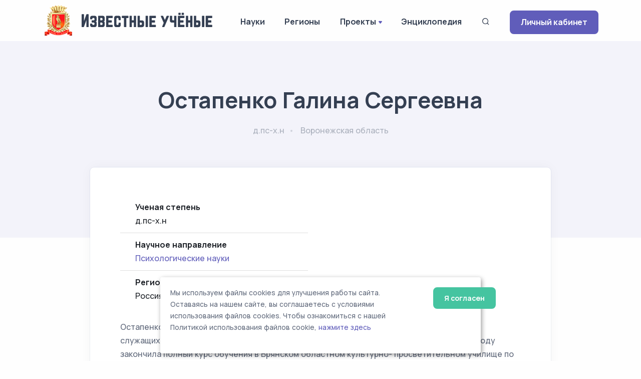

--- FILE ---
content_type: text/html; charset=UTF-8
request_url: https://famous-scientists.ru/anketa/ostapenko-galina-sergeevna-15518
body_size: 7347
content:
<!doctype html>
<html lang="ru">

<head>
    <meta charset="utf-8">
    <meta name="viewport" content="width=device-width, initial-scale=1.0">
    <link rel="apple-touch-icon" sizes="180x180" href="https://famous-scientists.ru/apple-touch-icon.png">
    <link rel="icon" type="image/png" sizes="32x32" href="https://famous-scientists.ru/favicon/favicon-32x32.png">
    <link rel="icon" type="image/png" sizes="16x16" href="https://famous-scientists.ru/favicon/favicon-16x16.png">
    <link rel="manifest" href="https://famous-scientists.ru/favicon/site.webmanifest">
    <link rel="mask-icon" href="https://famous-scientists.ru/favicon/safari-pinned-tab.svg" color="#5bbad5">
    <meta name="msapplication-TileColor" content="#da532c">
    <meta name="theme-color" content="#ffffff">

    <title>Остапенко Галина Сергеевна - Известные ученые</title>
    <meta name="description" content="д.пс-х.н Остапенко Галина Сергеевна" />
    <meta name="keywords" content="ученый, психологические науки, воронежская область, остапенко галина сергеевна" />
    <link rel="canonical" href="https://famous-scientists.ru/anketa/ostapenko-galina-sergeevna-15518"/>
    <meta name="og:title" content="д.пс-х.н Остапенко Галина Сергеевна" />
    <meta name="og:description" content="Остапенко Галина Сергеевна 1956 года рождения, родилась в Брянской области в семье служащих.В 1974 году окончив Лопатенскую среднюю школу и поступила в БоКПУ. В 1976году закончила полный курс обучения в Брянском областном культурно- просветительном училище по специальности" />
    <meta name="og:image" content="" />
    <meta name="og:url" content="https://famous-scientists.ru/anketa/ostapenko-galina-sergeevna-15518" />
    <meta name="og:type" content="article" />
<!-- Yandex.Metrika counter -->
<script type="text/javascript" >
    (function(m,e,t,r,i,k,a){m[i]=m[i]||function(){(m[i].a=m[i].a||[]).push(arguments)};
        m[i].l=1*new Date();
        for (var j = 0; j < document.scripts.length; j++) {if (document.scripts[j].src === r) { return; }}
        k=e.createElement(t),a=e.getElementsByTagName(t)[0],k.async=1,k.src=r,a.parentNode.insertBefore(k,a)})
    (window, document, "script", "https://mc.yandex.ru/metrika/tag.js", "ym");

    ym(26985078, "init", {
        clickmap:true,
        trackLinks:true,
        accurateTrackBounce:true
    });
</script>
<noscript><div><img src="https://mc.yandex.ru/watch/26985078" style="position:absolute; left:-9999px;" alt="" /></div></noscript>
<!-- /Yandex.Metrika counter -->

    <!-- CSRF Token -->
    <meta name="csrf-token" content="bEVIJ2nmVy7EVhsEg33bBbaj5GgrykdH8V7Isx7I">

  <!-- Fonts and Styles -->
  
    <link rel="stylesheet" href="https://famous-scientists.ru/assets/css/plugins.css">
    <link rel="stylesheet" href="https://famous-scientists.ru/assets/css/style.css">
    <link rel="stylesheet" href="https://famous-scientists.ru/assets/css/cookie.css">
    <link rel="stylesheet" href="https://famous-scientists.ru/assets/css/colors/grape.css">
    <link href="//fonts.googleapis.com/css?family=Open+Sans:400italic,700italic,400,700,300&amp;amp;amp;subset=latin,latin-ext,cyrillic,cyrillic-ext" rel="stylesheet">
    <link href="//fonts.googleapis.com/css?family=PT+Serif" rel="stylesheet">

  
  <!-- Scripts -->
  <script>
    window.Laravel = {"csrfToken":"bEVIJ2nmVy7EVhsEg33bBbaj5GgrykdH8V7Isx7I"};
  </script>
</head>

<body>
    <div class="content-wrapper">
        <header class="wrapper bg-light">
    <nav class="navbar navbar-expand-lg classic transparent navbar-light">
        <div class="container flex-lg-row flex-nowrap align-items-center">
            <div class="navbar-brand w-100" >
                <a href="https://famous-scientists.ru">
                    <img style="max-width: 100%; min-width: 60px" src="https://famous-scientists.ru/img/logo-light.png" alt="Известные учёные" />
                </a>
            </div>
            <div class="navbar-collapse offcanvas offcanvas-nav offcanvas-start">
                <div class="offcanvas-header d-lg-none">
                    <h3 class="text-white fs-18 mb-0">Известные Ученые</h3>
                    <button type="button" class="btn-close btn-close-white" data-bs-dismiss="offcanvas" aria-label="Close"></button>
                </div>
                <div class="offcanvas-body ms-lg-auto d-flex flex-column h-100">
                    <ul class="navbar-nav">
                        <li class="nav-item dropdown">
                            <a class="nav-link" href="https://famous-scientists.ru/science">Науки</a>
                        </li>
                        <li class="nav-item dropdown">
                            <a class="nav-link" href="https://famous-scientists.ru/region">Регионы</a>
                        </li>
                        <li class="nav-item dropdown">
                            <a class="nav-link dropdown-toggle" href="#" data-bs-toggle="dropdown">Проекты</a>
                            <ul class="dropdown-menu">
                                <li class="nav-item"><a class="dropdown-item" href="https://famous-scientists.ru/school">Научные школы</a></li>
                                <li class="nav-item"><a class="dropdown-item" href="https://famous-scientists.ru/founder">История науки</a></li>
                                <li class="nav-item"><a class="dropdown-item" href="https://famous-scientists.ru/university">Вузы</a></li>
                                <li class="nav-item"><a class="dropdown-item" href="https://famous-scientists.ru/department">Кафедры</a></li>
                                <li class="nav-item"><a class="dropdown-item" href="https://famous-scientists.ru/dissertation">Диссертации</a></li>
                                <li class="nav-item"><a class="dropdown-item" href="https://famous-scientists.ru/direction">Реестр новых научных направлений</a></li>
                            </ul>
                        </li>
                        <li class="nav-item dropdown">
                            <a class="nav-link" href="https://famous-scientists.ru/page/3">Энциклопедия</a>
                        </li>
                        <li class="nav-item">
                            <a class="nav-link" data-bs-toggle="offcanvas" data-bs-target="#offcanvas-search"><i class="uil uil-search"></i></a>
                        </li>
                        <li class="nav-item dropdown d-block d-md-none">
                            <a class="btn btn-sm btn-primary rounded" href="https://famous-scientists.ru/enter">Личный кабинет</a>
                        </li>
                    </ul>
                    <!-- /.navbar-nav -->
                </div>
                <!-- /.offcanvas-body -->
            </div>
            <!-- /.navbar-collapse -->
            <div class="navbar-other ms-lg-4">
                <ul class="navbar-nav flex-row align-items-center ms-auto">
                    <li class="nav-item d-none d-md-block">
                        <a href="https://famous-scientists.ru/enter" class="btn btn-sm btn-primary rounded">Личный кабинет</a>
                    </li>
                    <li class="nav-item d-lg-none">
                        <button class="hamburger offcanvas-nav-btn"><span></span></button>
                    </li>
                </ul>
                <!-- /.navbar-nav -->
            </div>
            <!-- /.navbar-other -->
        </div>
        <!-- /.container -->
    </nav>
    <!-- /.navbar -->
</header>

            <section class="wrapper bg-soft-primary">
        <div class="container pt-10 pb-19 pt-md-14 pb-md-20 text-center">
            <div class="row">
                <div class="col-md-10 col-xl-8 mx-auto">
                    <div class="post-header">
    <h1 class="display-2 mb-4">Остапенко Галина Сергеевна</h1>
    <ul class="post-meta">
        <li>
            <span>д.пс-х.н</span>
        </li>
        <li>
            <span>
                                    Воронежская область
                            </span>
        </li>
    </ul>
</div>
                </div>
            </div>
        </div>
    </section>
    <section class="wrapper bg-light">
        <div class="container pb-14 pb-md-16">
            <div class="row">
                <div class="col-lg-10 mx-auto">
                    <div class="blog single mt-n17">
                        <div class="card">
                            <div class="card-body">
                                <div class="classic-view">
                                    <article class="post">
                                        <div class="post-content mb-5">
                                            <div class="row grid-view gx-md-8 gx-xl-10 gy-8 gy-lg-0 mb-5">
                                                                                                <div class="col-md-6 col-lg-6">
                                                    <ol class="list-group list-group-flush">
        <li class="list-group-item d-flex justify-content-between align-items-start">
        <div class="ms-2 me-auto">
            <div class="fw-bold">Ученая степень</div>
            д.пс-х.н
        </div>
    </li>
                    <li class="list-group-item d-flex justify-content-between align-items-start">
        <div class="ms-2 me-auto">
            <div class="fw-bold">Научное направление</div>
            <a href="https://famous-scientists.ru/science/psychology">Психологические науки</a>
        </div>
    </li>
    
    <li class="list-group-item d-flex justify-content-between align-items-start">
        <div class="ms-2 me-auto">
            <div class="fw-bold">
                                    Регион
                            </div>
            Россия
        / <a href="https://famous-scientists.ru/region/voronezh">Воронежская область</a>
        </div>
    </li>

</ol>
                                                </div>
                                            </div>

                                            <p>Остапенко Галина Сергеевна 1956 года рождения, родилась в Брянской области в семье служащих.В 1974 году окончив Лопатенскую среднюю школу и поступила в БоКПУ. В 1976году закончила полный курс обучения в Брянском областном культурно- просветительном училище по специальности «культурно-просветительная работа». В 1986 году поступила, а в 1991 году окончила Воронежский государственный педагогический университет естественно - географический факультет по специальности «География». В 1993 году по направлению Советского отдела образования была направлена на курсы повышения квалификации «Практическая психология в системе образования. В 1993 году направлена отделом образования Советского района в Воронежский государственный педагогический институт на дневную форму обучения Спецфакультета «Практическая психология в системе образования» и в 1994году окончила Воронежский государственный педагогический университет. Затем поступила в аспирантуру этого же ВУЗ (а)(1997-2000г.). Защитила досрочно и успешно кандидатскую диссертацию на соискание ученой степени кандидата психологических наук «Формирование познавательной сферы младших подростков с неустойчивым вниманием» в Курском государственном университете» в 2004 году, под руководством профессора, доктора медицинских наук И.Ф.Мягкова. Начала написание докторской диссертации, поступив к нему в докторантуру. В связи с кончиной научного руководителя, продолжила экспериментальную деятельность с сохранением тематической направленности. С 2010 года научным консультантом стал профессор, доктор психологических наук Н.П.Фетискин и по настоящее время при его постоянной методологической помощи завершены все виды экспериментальной деятельности. В 2008 году присвоено звание доцента. Остапенко Галина Сергеевна с 2000года по 2009 работала заместителем декана по учебной работе на психолого - педагогическом факультете Воронежского государственного педагогического университета. Принимала активное участие в открытии специальности «Психология и педагогика» Для подготовки бакалавров. С (2000-2009г), а с 2010 года доцентом кафедры «Педагогики и психологии» «Воронежского областного института повышения квалификации и переподготовки работников образования» (ВОИПКиПРО), Галина Сергеевна осуществляла научно - экспериментальную деятельность в различных образовательных организациях городского и областного департаментов образования г.о.г.Воронежа и Воронежской области. Акты внедрения имеются в деле соискателя.</p>
<p>По приказу от 9.09.2015 руководителя департамента образования г. Воронежа назначена председателем территориальной психолого-медико-педагогической комиссии г.о.г. Воронежа, уволилась в связи с защитой докторской диссертации.</p>
<p>Общий стаж 40 лет, из них 36 лет педагогического стажа. Галина Сергеевна работала художественным руководителем, директором Дома культуры, заведующим детским сектором Дворца Культуры завода им. Коминтерна в городе Воронеже, воспитателем детского сада, учителем географии в общеобразовательной школе, преподавателем высшей школы, заместителем декана по учебно- методической работе на психолого- педагогическом факультете ВГПУ, избиралась по конкурсу на должность доцента, имеет благодарность администрации охраны службы президента за активное участие в проведении учебно - методического сбора должностных лиц, осуществляющих психологическое обеспечение служебной деятельности в подразделениях федеральных органов государственной охраны. Имеет благодарность УВД Воронежской области. Награждена грамотой департамента образования Воронежской области грамотами ВГПУ и др. Имеет опыт работы в открытии специальностей.</p>
<p>Фонд развития отечественного образования присвоил Лауреата Всероссийского конкурса на лучшую научную книгу 2011года «Психологическая подготовка выпускников к единому государственному экзамену» в соавторстве с Веденеевой Г.И. Г.С.Остапенко автор программы «Мобильная арт.- терапевтическая студия для оказания выездной помощи детям и подросткам, пострадавшим от жестокого обращения» и представлена на 7 Всероссийский конкурс психолого- педагогических программ «Новые технологии для «Новой школы» стала программой- лауреатом конкурса, удостоена премии «Золотая Психея». Получено свидетельство о присвоении психолого- педагогической программе грифа «Рекомендовано Федерацией психологов образования России» (для использования в образовательных учреждениях).</p>
<p>Под руководством Г.С.Остапенко написана и защищена кандидатская диссертация от «25» июня 2010 г. ЖДАНОВОЙ Натальи Александровны «Влияние внутрисемейных отношений на развитие жизненных смыслов подростков», представленной на соискание ученой степени кандидата психологических наук по специальности 19.00.13 – психология развития, акмеология (психологические науки). ВАК присвоил соискателю кандидата психологических наук по данной специальности. В настоящее время под ее руководством осуществляется написание двух кандидатских диссертаций по психологии. В 2015 году 26 сентября защитила докторскую диссертацию в Костромском государственном университете им.Н.А.Некрасова по теме «Психолого - акмеологическая концепция интегративности гетерохронного развития когнитивной сферы в подростковом онтогенезе», по 19.00.13- психология развития, акмеология.</p>
<p>Результаты диссертационного исследования были применены в учебном процессе Воронежского государственного педагогического университета и различных образовательных организаций.</p>
<p>Разработчик целого ряда программ, которые реализованы в Воронежской области, имет большой опыт работы по коррекции всех видов эмоциональных нарушений у детей и подростков, семейного консультирования. Провожу тренинги по коммуникациях, методам активного - социального обучения, личностного роста, веду программы для развития дивергентного (творческого мышления). Читаю курсы лекций по профилактике «синдрома эмоционального выгорания» для всех заинтересованных групп от госслужащих до студентов, бизнеса, инженерно- технических работников. Имет определенный опыт работы с зависимыми состояниями. Лекции по медиации, преодолению деструктивного поведения среди подростков. Имеет опыт руководителя.</p>
<p>Замужем, имеет двоих взрослых сыновей, есть внук.</p>

                                                                                            <h2 class="h1 mb-4">Научные публикации</h2>

<p>Остапенко Г.С. имеет 92 публикации по теме диссертации, из них 15 – в изданиях, рекомендованных ВАК МО РФ, издано четыре монографии и четыре методических пособия.</p>
                                            
                                            
                                            
                                            <hr class="my-7">

                                            <div class="row fs-sm">
                                                <div class="col-sm-6 order-sm-2 mb-1 mb-sm-0 text-center text-sm-end">
                                                    <small class="text-sm-end text-muted">
        Последняя редакция анкеты: 18 декабря 2025
    </small>
                                                </div>
                                                <div class="col-sm-6 order-sm-1 text-center text-sm-start">
                                                    <script src="https://yastatic.net/share2/share.js"></script>
<div class="ya-share2" data-curtain data-shape="round" data-services="vkontakte,odnoklassniki,telegram"></div>
                                                </div>
                                            </div>
                                        </div>
                                    </article>
                                </div>
                            </div>
                        </div>
                    </div>
                </div>
            </div>
        </div>
    </section>
        </div>

    <div class="offcanvas offcanvas-top bg-light" id="offcanvas-search" data-bs-scroll="true">
        <div class="container d-flex flex-row py-6">
            <form method="post" class="search-form w-100" action="https://famous-scientists.ru/search">
                <input type="hidden" name="_token" value="bEVIJ2nmVy7EVhsEg33bBbaj5GgrykdH8V7Isx7I">                <input id="search-form" type="text" name="search" class="form-control" placeholder="ФИО ученого">
            </form>

            <!-- /.search-form -->
            <button type="button" class="btn-close" data-bs-dismiss="offcanvas" aria-label="Close"></button>
        </div>
        <!-- /.container -->
    </div>
    <!-- /.offcanvas -->

    <footer class="bg-soft-primary">
    <div class="container py-13 py-md-15">
        <div class="row gy-6 gy-lg-0">
            <div class="col-md-4 col-lg-4">
                <div class="widget">
                    <div>
                        <a href="https://famous-scientists.ru">
                            <img style="max-width: 300px; min-width: 60px" src="https://famous-scientists.ru/img/logo-light.png" alt="Известные учёные" />
                        </a>
                    </div>
                    <div style="padding-right: 1em">
                        Сетевая энциклопедия "Известные учёные" (биографические данные ученых и специалистов) –
                        проект <a href="https://rae.ru/">Российской Академии Естествознания</a>.
                    </div>
                </div>
                <!-- /.widget -->
            </div>
            <div class="col-md-4 col-lg-3">
                <div class="widget">
                    <h4 class="widget-title  mb-3">Каталог</h4>
                    <ul class="list-unstyled text-reset mb-0">
                        <li><a href="https://famous-scientists.ru/search">Поиск ученого</a></li>
                        <li><a href="https://famous-scientists.ru/science">Ученые по наукам</a></li>
                        <li><a href="https://famous-scientists.ru/region">Ученые по регионам</a></li>
                        <li><a href="https://famous-scientists.ru/alphabet">Ученые по алфавиту</a></li>
                    </ul>
                </div>
            </div>
            <div class="col-md-4 col-lg-3">
                <div class="widget">
                    <h4 class="widget-title  mb-3">Проекты</h4>
                    <ul class="list-unstyled text-reset mb-0">
                        <li><a href="https://famous-scientists.ru/school">Научные школы</a></li>
                        <li><a href="https://famous-scientists.ru/founder">История науки</a></li>
                        <li><a href="https://famous-scientists.ru/university">Вузы</a></li>
                        <li><a href="https://famous-scientists.ru/department">Кафедры</a></li>
                        <li><a href="https://famous-scientists.ru/dissertation">Диссертации</a></li>
                        <li><a href="https://famous-scientists.ru/direction">Реестр новых научных направлений</a></li>
                    </ul>
                </div>
            </div>
            <div class="col-md-4 col-lg-2">
                <div class="widget">
                    <h4 class="widget-title  mb-3">Ваша биография</h4>
                    <ul class="list-unstyled text-reset mb-0">
                        <li><a href="https://famous-scientists.ru/enter">Личный кабинет</a></li>
                        <li><a href="https://famous-scientists.ru/register">Регистрация</a></li>
                        <li><a href="https://famous-scientists.ru/password/reset">Восстановление пароля</a></li>
                    </ul>
                </div>
            </div>

        </div>
        <!--/.row -->
        <hr class="my-7">
        <div>
            © АНО "Международная ассоциация ученых,преподавателей и специалистов" 2026        </div>
        <div>
            Все права защищены. Использование материалов сайта возможно исключительно с разрешения правообладателя.
        </div>
        <div>
            <a href="https://famous-scientists.ru/policy">Политика обработки персональных данных</a>
        </div>

        <div>
            Служба технической поддержки - <a href="mailto:support@rae.ru">support@rae.ru</a>
        </div>
    </div>
    <!-- /.container -->
</footer>
<!-- START Cookie-Alert -->
<div id="cookie_note">
    <div class="row">
        <div class="col-md-10">
            <p>
                Мы используем файлы cookies для улучшения работы сайта. Оставаясь на нашем сайте, вы соглашаетесь с условиями
                использования файлов cookies. Чтобы ознакомиться с нашей Политикой использования файлов cookie,
                <a href="/page/8">нажмите здесь</a>
            </p>
        </div>
        <div class="col-md-2">
            <button class="button cookie_accept btn radius btn-success btn-sm">Я согласен</button>
        </div>
    </div>
</div>
<!-- END Cookie-Alert -->
    <div class="progress-wrap">
        <svg class="progress-circle svg-content" width="100%" height="100%" viewBox="-1 -1 102 102">
            <path d="M50,1 a49,49 0 0,1 0,98 a49,49 0 0,1 0,-98" />
        </svg>
    </div>

    <script src="https://famous-scientists.ru/assets/js/plugins.js"></script>
    <script src="https://famous-scientists.ru/assets/js/theme.js"></script>
    <script src="https://famous-scientists.ru/assets/js/cookie.js"></script>
  </body>

</html>


--- FILE ---
content_type: text/css
request_url: https://famous-scientists.ru/assets/css/colors/grape.css
body_size: 2759
content:
.accordion-wrapper .card-header button,.accordion-wrapper .card-header button:before,.accordion-wrapper .card-header button:hover,.bg-dark.text-inverse a:not(.btn):not([class*=link-]):hover,.breadcrumb-item a:hover,.btn-check:active+.btn-outline-primary,.btn-check:checked+.btn-outline-primary,.btn-outline-primary,.btn-outline-primary.active,.btn-outline-primary.disabled,.btn-outline-primary.dropdown-toggle.show,.btn-outline-primary:active,.btn-outline-primary:disabled,.btn-soft-primary,.btn-soft-primary:hover,.btn-white.btn-play:hover,.collapse-link,.collapse-link:hover,.dropdown-header,.dropdown-item.active,.dropdown-item:active,.dropdown-item:focus,.dropdown-item:hover,.dropdown-menu-dark .dropdown-item.active,.dropdown-menu-dark .dropdown-item:active,.external:hover,.external:hover:after,.filter.basic-filter ul li a.active,.filter.basic-filter ul li a:hover,.filter:not(.basic-filter) ul li a.active,.filter:not(.basic-filter) ul li a:hover,.icon-list.bullet-primary i,.icon-list.bullet-soft-primary i,.link-primary,.link-primary:focus,.link-primary:hover,.nav-link:focus,.nav-link:hover,.nav-pills .nav-link.active,.nav-pills .show>.nav-link,.nav-tabs .nav-item.show .nav-link,.nav-tabs .nav-link.active,.navbar-expand.navbar-light .navbar-nav .dropdown:not(.dropdown-submenu)>.dropdown-toggle:after,.navbar-light .language-select .dropdown-toggle:after,.navbar-light .navbar-nav .nav-link.active,.navbar-light .navbar-nav .nav-link:focus,.navbar-light .navbar-nav .nav-link:hover,.navbar-light .navbar-nav .show>.nav-link,.navbar-light .navbar-text a,.navbar-light .navbar-text a:focus,.navbar-light .navbar-text a:hover,.navbar-light.fixed .nav-link:focus,.navbar-light.fixed .nav-link:hover,.page-item.active .page-link,.page-link:focus,.page-link:hover,.plyr--full-ui input[type=range],.post-meta li a:hover,.progress-wrap:after,.text-inverse a:not(.btn):hover,.unordered-list.bullet-primary li:before,[class*=offcanvas-].text-inverse a:not(.btn):not([class*=link-]):hover,a,a:hover{color:#605dba}.icon-list.bullet-bg i.bullet-white,.icon-list.bullet-bg i[class*=bullet-soft-primary],.icon-list.bullet-white i,.link-dark:hover,.list-unstyled li a.active,.plyr__control--overlaid:focus,.plyr__control--overlaid:hover,.sidebar nav .nav-link.active,.text-primary,.text-reset a:hover,a.text-reset:hover{color:#605dba!important}.form-control:focus{border-color:#b0aedd}.btn-check:active+.btn-outline-primary,.btn-check:active+.btn-primary,.btn-check:checked+.btn-outline-primary,.btn-check:checked+.btn-primary,.btn-check:focus+.btn-primary,.btn-outline-primary.active,.btn-outline-primary.dropdown-toggle.show,.btn-outline-primary:active,.btn-outline-primary:hover,.btn-primary,.btn-primary.active,.btn-primary.disabled:not(.btn-circle):not(.btn-block),.btn-primary:active,.btn-primary:disabled:not(.btn-circle):not(.btn-block),.btn-primary:focus,.btn-primary:hover,.form-check-input:checked,.icon-list.bullet-primary.bullet-bg i,.navbar.navbar-light.fixed .btn,.show>.btn-primary.dropdown-toggle,.text-line.text-primary:before,.text-line:before,.tooltip-inner{background-color:#605dba}.bg-primary,.icon-list.bullet-bg i[class*=bullet-primary]{background-color:#605dba!important}.btn-primary.btn-circle.ripple::after,.btn-primary.btn-circle.ripple::before,.plyr--video .plyr__controls .plyr__control.plyr__tab-focus,.plyr--video .plyr__controls .plyr__control:hover,.plyr--video .plyr__controls .plyr__control[aria-expanded=true]{background:#605dba}.swiper-container.nav-dark .swiper-navigation .swiper-button:hover,.swiper-container.nav-dark .swiper-slide figure .item-link:hover{background:#605dba!important}.btn-check:active+.btn-outline-primary,.btn-check:checked+.btn-outline-primary,.btn-check:focus+.btn-primary,.btn-outline-primary,.btn-outline-primary.active,.btn-outline-primary.dropdown-toggle.show,.btn-outline-primary:active,.btn-outline-primary:hover,.btn-primary,.btn-primary.disabled:not(.btn-circle):not(.btn-block),.btn-primary:disabled:not(.btn-circle):not(.btn-block),.btn-primary:focus,.btn-primary:hover,.form-check-input:checked,.hero-slider:before,.lg-outer .lg-item:after,.loader,.navbar.navbar-light.fixed .btn,.post-meta li a:hover,.text-inverse a:not(.btn):hover,.tp-loader.spinner,blockquote{border-color:#605dba}.border-primary{border-color:#605dba!important}.bs-tooltip-auto[data-popper-placement^=top] .tooltip-arrow::before,.bs-tooltip-top .tooltip-arrow::before{border-top-color:#605dba}.bs-tooltip-auto[data-popper-placement^=right] .tooltip-arrow::before,.bs-tooltip-end .tooltip-arrow::before,.wrapper.bg-primary.angled.lower-end:after,.wrapper.bg-primary.angled.upper-end:before{border-right-color:#605dba}.bs-tooltip-auto[data-popper-placement^=bottom] .tooltip-arrow::before,.bs-tooltip-bottom .tooltip-arrow::before{border-bottom-color:#605dba}.bs-tooltip-auto[data-popper-placement^=left] .tooltip-arrow::before,.bs-tooltip-start .tooltip-arrow::before,.wrapper.bg-primary.angled.lower-start:after,.wrapper.bg-primary.angled.upper-start:before{border-left-color:#605dba}.progress-list .progressbar.primary svg path:last-child,.progress-wrap svg.progress-circle path{stroke:#605dba}.progress-list .progressbar.soft-primary svg path:last-child{stroke:#a09ed6}.lineal-fill,.text-primary .lineal-fill{fill:#a09ed6}.shape .svg-fill{fill:#605dba}.shape.soft-primary .svg-fill{fill:#f3f3fa}.shape.pale-primary .svg-fill{fill:#e6e5f4}::-moz-selection{background:rgba(96,93,186,.7)}::selection{background:rgba(96,93,186,.7)}.underline.primary:after,.underline:after{background:rgba(96,93,186,.12)}.underline-2.primary:after,.underline-2:not([class*=underline-gradient-]):after{background:#605dba}.underline-3.primary.style-1:after,.underline-3.primary.style-1:before{border-color:#605dba}.underline-3.primary.style-2:after{background-image:url("data:image/svg+xml,%3Csvg xmlns='http://www.w3.org/2000/svg' viewBox='0 0 208.01 8.3'%3E%3Cpath fill='%23605dba' d='M64.42,2.42Q42.78,1.46,21.19,0c-2.8-.19-4.09.89-3.87,2L3.92,1.87c-5.13-.05-5.28,3.87-.12,3.92l60.49.55c46.63,2.08,93.34,2.51,139.81,1.27,5-.13,5.39-3.87.13-3.92Z'/%3E%3C/svg%3E")}.underline-3.primary.style-3:after{background-image:url("data:image/svg+xml,%3Csvg xmlns='http://www.w3.org/2000/svg' viewBox='0 0 205 9.37'%3E%3Cpath fill='%23605dba' d='M202.47,9.37A1191.26,1191.26,0,0,0,1.79,7.48,1.67,1.67,0,0,1,0,5.92H0A1.76,1.76,0,0,1,1.63,4.21c67-5.71,133.83-5.43,200.8-.27A2.75,2.75,0,0,1,205,6.88h0A2.6,2.6,0,0,1,202.47,9.37Z'/%3E%3C/svg%3E")}a.hover-2:before,a.hover-3:before{background-color:#e6e5f4}.bg-soft-primary{background-color:#f3f3fa!important}.text-soft-primary{color:#f3f3fa!important}.bg-pale-primary{background-color:#e6e5f4!important}.text-pale-primary{color:#e6e5f4!important}.bg-gradient-primary{background:linear-gradient(180deg,#f3f3fa,rgba(255,255,255,0) 100%)}.bg-gradient-reverse-primary{background:linear-gradient(0deg,#f3f3fa,rgba(255,255,255,0) 100%)}.border-soft-primary{border-color:#cfceea!important}.wrapper.bg-soft-primary.angled.lower-start:after,.wrapper.bg-soft-primary.angled.upper-start:before{border-left-color:#f3f3fa}.wrapper.bg-soft-primary.angled.lower-end:after,.wrapper.bg-soft-primary.angled.upper-end:before{border-right-color:#f3f3fa}.wrapper.bg-pale-primary.angled.lower-start:after,.wrapper.bg-pale-primary.angled.upper-start:before{border-left-color:#e6e5f4}.wrapper.bg-pale-primary.angled.lower-end:after,.wrapper.bg-pale-primary.angled.upper-end:before{border-right-color:#e6e5f4}.icon-list.bullet-soft-primary.bullet-bg i{background-color:#e2e2f3}.icon-list.bullet-bg i[class*=bullet-soft-primary]{background-color:#e2e2f3!important}form.dark-fields .form-control:focus{border-color:rgba(96,93,186,.5)}.btn-soft-primary{background-color:#e6e5f4}.btn-expand.btn-primary{color:#605dba}.btn-expand.btn-primary:before{background-color:#605dba}.btn-expand.btn-soft-primary{color:#605dba}.btn-expand.btn-soft-primary i{color:#605dba}.btn-expand.btn-soft-primary:before{color:#605dba;background-color:#e6e5f4}.btn-expand.btn-soft-primary:hover{color:#605dba}.btn-expand.btn-soft-primary:hover:before{color:#605dba}.alert-dismissible.alert-primary .btn-close{color:#5654a7}.alert-dismissible.alert-primary .btn-close:hover{color:#3a3870}.alert-primary{color:#434182;background-color:#efeff8;border-color:#cfceea}.alert-primary .alert-link{color:#4d4a95}.swiper-container.nav-dark .swiper-navigation .swiper-button,.swiper-container.nav-dark .swiper-slide figure .item-link{background:rgba(96,93,186,.9)!important}.swiper-container.nav-dark .swiper-navigation .swiper-button-disabled{background:rgba(96,93,186,.7)!important}.overlay.color span.bg{background:rgba(96,93,186,.7)}.itooltip-color.itooltip-inner,.itooltip-primary.itooltip-inner{background:rgba(96,93,186,.9)}.btn-soft-primary.btn-circle.ripple::after,.btn-soft-primary.btn-circle.ripple::before{background-color:#f3f3fa}.bg-dot.primary{background-image:radial-gradient(#605dba 2px,transparent 2.5px)}.bg-line.primary{background:repeating-linear-gradient(-55deg,rgba(255,255,255,0) .8px,#605dba 1.6px,#605dba 3px,rgba(255,255,255,0) 3.8px,rgba(255,255,255,0) 10px)}.navbar-light .navbar-toggler-icon{background-image:url("data:image/svg+xml,<svg version='1.1' xmlns='http://www.w3.org/2000/svg' width='45' height='32' viewBox='0 0 45 32'><path fill='#605dba' d='M26.88 29.888c-1.076 1.289-2.683 2.103-4.48 2.103s-3.404-0.814-4.472-2.093l-0.008-0.009-5.12-7.040-8.192-10.048-3.52-4.608c-0.646-0.848-1.036-1.922-1.036-3.087 0-2.828 2.292-5.12 5.12-5.12 0.139 0 0.277 0.006 0.413 0.016l-0.018-0.001h33.664c0.118-0.010 0.256-0.015 0.396-0.015 2.828 0 5.12 2.292 5.12 5.12 0 1.165-0.389 2.239-1.045 3.1l0.009-0.013-3.52 4.608-7.872 10.048z'/></svg>")}.cursor-primary a{cursor:url("data:image/svg+xml,%3Csvg xmlns='http://www.w3.org/2000/svg' width='50' height='50' viewBox='0 0 50 50'%3E%3Cdefs%3E%3Cstyle%3E.cls-1%7Bfill:%23605dba;opacity:0.9;%7D.cls-2%7Bfill:%23fff;%7D%3C/style%3E%3C/defs%3E%3Ccircle class='cls-1' cx='25' cy='25' r='25'/%3E%3Cpath class='cls-2' d='M21.79,26.79,17,31.59V30a1,1,0,0,0-2,0v4a1,1,0,0,0,.08.38,1,1,0,0,0,.54.54A1,1,0,0,0,16,35h4a1,1,0,0,0,0-2H18.41l4.8-4.79a1,1,0,0,0-1.42-1.42Z'/%3E%3Cpath class='cls-2' d='M34.92,15.62a1,1,0,0,0-.54-.54A1,1,0,0,0,34,15H30a1,1,0,0,0,0,2h1.59l-4.8,4.79a1,1,0,0,0,0,1.41h0a1,1,0,0,0,1.41,0h0L33,18.41V20a1,1,0,0,0,2,0V16A1,1,0,0,0,34.92,15.62Z'/%3E%3C/svg%3E"),auto}.process-wrapper.arrow [class*=col-]:before{background-image:url("data:image/svg+xml,%3Csvg xmlns='http://www.w3.org/2000/svg' viewBox='0 0 108.15 19.5'%3E%3Cpath fill='%23605dba' d='M2.38,13.63A107.77,107.77,0,0,1,41.56,3.28C54.29,2.51,67,4.2,79.4,6.9c7.73,1.68,15.38,3.73,23,5.86a1.56,1.56,0,0,0,.83-3C89.85,6,76.35,2.5,62.54.87A111,111,0,0,0,24,2.73,119,119,0,0,0,.8,10.93c-1.81.85-.23,3.54,1.58,2.7Z'/%3E%3Cpath fill='%23605dba' d='M95.51,19.27A60.35,60.35,0,0,1,107,12.41a1.58,1.58,0,0,0,1.12-1.29,1.53,1.53,0,0,0-.75-1.56,20.31,20.31,0,0,1-9-8.65,1.56,1.56,0,0,0-2.7,1.57c2.34,4,5.79,7.86,10.12,9.78l.37-2.86a62.69,62.69,0,0,0-12.25,7.18,1.6,1.6,0,0,0-.56,2.14,1.56,1.56,0,0,0,2.13.55Z'/%3E%3C/svg%3E")}@media (min-width:576px){.navbar-expand-sm.navbar-light .navbar-nav .dropdown:not(.dropdown-submenu)>.dropdown-toggle:after{color:#605dba}}@media (min-width:768px){.navbar-expand-md.navbar-light .navbar-nav .dropdown:not(.dropdown-submenu)>.dropdown-toggle:after{color:#605dba}}@media (min-width:992px){.navbar-expand-lg.navbar-light .navbar-nav .dropdown:not(.dropdown-submenu)>.dropdown-toggle:after{color:#605dba}}@media (min-width:1200px){.navbar-expand-xl.navbar-light .navbar-nav .dropdown:not(.dropdown-submenu)>.dropdown-toggle:after{color:#605dba}}@media (min-width:1400px){.navbar-expand-xxl.navbar-light .navbar-nav .dropdown:not(.dropdown-submenu)>.dropdown-toggle:after{color:#605dba}}